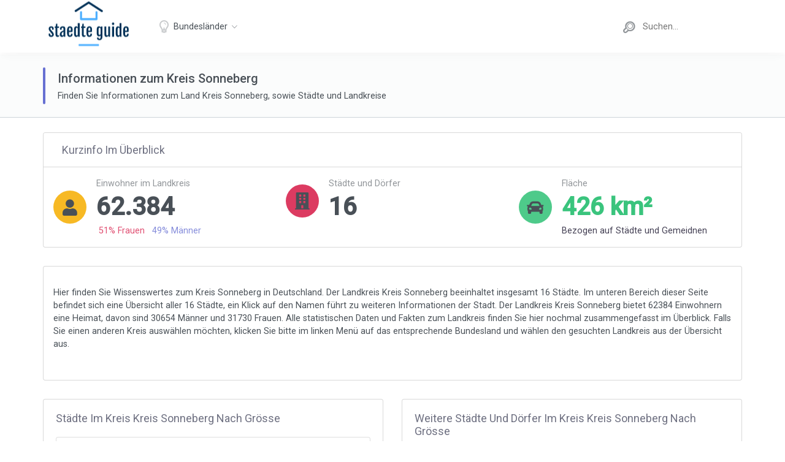

--- FILE ---
content_type: text/html; charset=UTF-8
request_url: http://www.staedte-guide.net/kreis/kreis-sonneberg
body_size: 4172
content:


<!doctype html>
<html lang="en">


<head>
    <script async src="https://www.googletagmanager.com/gtag/js?id=G-G2DXWS4HBS"></script>
    <script>
        window.dataLayer = window.dataLayer || [];function gtag() {dataLayer.push(arguments);}gtag('js', new Date());gtag('config', 'G-G2DXWS4HBS');gtag('set', 'anonymizeIp', true);
    </script>
    <meta charset="utf-8">
    <meta http-equiv="X-UA-Compatible" content="IE=edge">
    <meta http-equiv="Content-Language" content="en">
    <meta http-equiv="Content-Type" content="text/html; charset=utf-8"/>
    <title>Kreis Sonneberg ► Informationen zu alle Städte im Kreis Kreis Sonneberg ► Städte Guide</title>
    <meta name="viewport" content="width=device-width, initial-scale=1, maximum-scale=1, user-scalable=no, shrink-to-fit=no"/>
    <meta name="description" content="Kreis Sonneberg: Alles wichtige zum Kreis Sonneberg in Deutschland - Finden Sie alle Städte in Kreis Sonneberg.">
        <meta name="msapplication-tap-highlight" content="no">
    <link href="/assets/main.087c8d15f89e6bbe3f9e.css" rel="stylesheet">
</head>

<body>
<div class="app-container app-theme-white">
    <div class="app-top-bar bg-plum-plate top-bar-text-light" >
    </div>
    <div class="app-header header-shadow" style="top:0px;">
        <div class="container fiori-container">
            <div class="app-header__mobile-menu">
                <div>
                    <button type="button" class="hamburger hamburger--elastic mobile-toggle-nav">
                        <span class="hamburger-box"><span class="hamburger-inner"></span></span>
                    </button>
                </div>
            </div>
            <div class="app-header__logo">
                <a href="/" data-toggle="tooltip" data-placement="bottom" class="logo-src"></a>
            </div>
            <ul class="horizontal-nav-menu">
                <li class="dropdown">
                    <a data-toggle="dropdown" data-offset="10" data-display="static" aria-expanded="false">
                        <i class="nav-icon-big typcn typcn-lightbulb"></i>
                        <span>Bundesländer</span>
                        <i class="nav-icon-pointer icon ion-ios-arrow-down"></i>
                    </a>
                    <div tabindex="-1" role="menu" aria-hidden="true" class="dropdown-menu dropdown-menu-rounded p-0">
                        <div class="dropdown-mega-menu dropdown-mega-menu-sm p-0">
                            <div class="grid-menu grid-menu-3col">
                                <div class="nav flex-column">
                                    <div class="row no-gutters">
                                        <div class="col-sm-4">
                                            <a href=/bundesland/baden-wuerttemberg class=dropdown-item>Baden-Württemberg</a>
                                            <a href=/bundesland/bayern class=dropdown-item>Bayern</a>
                                            <a href=/bundesland/berlin class=dropdown-item>Berlin</a>
                                            <a href=/bundesland/brandenburg class=dropdown-item>Brandenburg</a>
                                            <a href=/bundesland/bremen class=dropdown-item>Bremen</a>
                                            <a href=/bundesland/hamburg class=dropdown-item>Hamburg</a>
                                        </div>
                                        <div class="col-sm-4">
                                            <a href=/bundesland/hessen class=dropdown-item>Hessen</a>
                                            <a href=/bundesland/mecklenburg-vorpommern class=dropdown-item>Mecklenburg-Vorpommern</a>
                                            <a href=/bundesland/niedersachsen class=dropdown-item>Niedersachsen</a>
                                            <a href=/bundesland/nordrhein-westfalen class=dropdown-item>Nordrhein-Westfalen</a>
                                            <a href=/bundesland/rheinland-pfalz class=dropdown-item>Rheinland-Pfalz</a>
                                        </div>
                                        <div class="col-sm-4">
                                            <a href=/bundesland/saarland class=dropdown-item>Saarland</a>
                                            <a href=/bundesland/sachsen class=dropdown-item>Sachsen</a>
                                            <a href=/bundesland/sachsen-anhalt class=dropdown-item>Sachsen-Anhalt</a>
                                            <a href=/bundesland/schleswig-holstein class=dropdown-item>Schleswig-Holstein</a>
                                            <a href=/bundesland/thueringen class=dropdown-item>Thüringen</a>
                                        </div>
                                    </div>
                                </div>
                            </div>
                        </div>
                    </div>
                </li>
            </ul>
            <div class="app-header-right">
                <script async src="https://pagead2.googlesyndication.com/pagead/js/adsbygoogle.js?client=ca-pub-4264223021308461"
                        crossorigin="anonymous"></script>
                <ins class="adsbygoogle"
                     style="display:block"
                     data-ad-format="fluid"
                     data-ad-layout-key="-gw-3+1f-3d+2z"
                     data-ad-client="ca-pub-4264223021308461"
                     data-ad-slot="5122960430"></ins>
                <script>
                    (adsbygoogle = window.adsbygoogle || []).push({});
                </script>
                <div class="search-wrapper">
                    <i class="search-icon-wrapper typcn typcn-zoom-outline"></i>

                    <form action="/suche" method="get">
                        <input pattern=".{3,}" name="q" type="text" placeholder="Suchen...">
                    </form>


                </div>


            </div>
            <div class="app-header__menu">
<span>
<button type="button" class="btn-icon btn-icon-only btn btn-primary btn-sm mobile-toggle-header-nav">
<span class="btn-icon-wrapper">
<i class="fa fa-ellipsis-v fa-w-6"></i>
</span>
</button>
</span>
            </div>
        </div>
    </div>
    <div class="app-main">
        <div class="app-main__outer">
<div class="app-main__inner">
    <div class="app-page-title">
        <div class="container fiori-container">
            <div class="page-title-wrapper">
                <div class="page-title-heading">
                    <div>
                        <div class="page-title-head center-elem">
                            <span class="d-inline-block">Informationen zum Kreis Sonneberg</span>
                        </div>
                        <div class="page-title-subheading opacity-10">
                                            <span class="d-inline-block">Finden Sie Informationen zum Land Kreis Sonneberg, sowie
                                                Städte und Landkreise</span>
                        </div>
                    </div>
                </div>
            </div>
        </div>
    </div>


    <div class="app-inner-layout app-inner-layout-page">
        <div class="app-inner-layout__wrapper">
            <div class="app-inner-layout__content">
                <div class="tab-content">
                    <div class="container fiori-container">
                        <div class="mb-3 card">
                            <div class="card-header-tab card-header">
                                <div class="card-header-title font-size-lg text-capitalize font-weight-normal">
                                    <i class="header-icon lnr-charts icon-gradient bg-happy-green"> </i>
                                    Kurzinfo im Überblick
                                </div>
                            </div>
                            <div class="no-gutters row">
                                <div class="col-sm-6 col-md-4 col-xl-4">
                                    <div class="card no-shadow rm-border bg-transparent widget-chart text-left">
                                        <div class="icon-wrapper rounded-circle">
                                            <div class="icon-wrapper-bg opacity-10 bg-warning"></div>
                                            <i class="fa fa-fw" aria-hidden="true"></i>
                                        </div>
                                        <div class="widget-chart-content">
                                            <div class="widget-subheading">Einwohner im Landkreis</div>
                                            <div class="widget-numbers">62.384</div>
                                            <div class="widget-description opacity-8 text-focus">
                                                <div class="d-inline text-danger pr-1">
                                                    <span class="pl-1">51% Frauen</span>
                                                </div>
                                                <div class="d-inline text-primary pr-1">
                                                    <span class="pl-1">49% Männer</span>
                                                </div>
                                            </div>
                                        </div>
                                    </div>
                                    <div class="divider m-0 d-md-none d-sm-block"></div>
                                </div>
                                <div class="col-sm-6 col-md-4 col-xl-4">
                                    <div class="card no-shadow rm-border bg-transparent widget-chart text-left">
                                        <div class="icon-wrapper rounded-circle">
                                            <div class="icon-wrapper-bg opacity-9 bg-danger"></div>
                                            <i class="fa fa-building"></i>
                                        </div>
                                        <div class="widget-chart-content">
                                            <div class="widget-subheading">Städte und Dörfer</div>
                                            <div class="widget-numbers"><span>16</span></div>
                                            <div class="widget-description opacity-8 text-focus">
                                            </div>
                                        </div>
                                    </div>
                                    <div class="divider m-0 d-md-none d-sm-block"></div>
                                </div>
                                <div class="col-sm-12 col-md-4 col-xl-4">
                                    <div class="card no-shadow rm-border bg-transparent widget-chart text-left">
                                        <div class="icon-wrapper rounded-circle">
                                            <div class="icon-wrapper-bg opacity-9 bg-success"></div>
                                            <i class="fa fa-car"></i>
                                        </div>
                                        <div class="widget-chart-content">
                                            <div class="widget-subheading">Fläche</div>
                                            <div class="widget-numbers text-success"><span>426</span>
                                                km²
                                            </div>
                                            <div class="widget-description text-focus">
                                                Bezogen auf Städte und Gemeidnen
                                            </div>
                                        </div>
                                    </div>
                                </div>
                            </div>
                        </div>


                        <div class="mb-3 card">
                            <div class="no-gutters row">
                                <div class="col-sm-12">
                                    <div class="card no-shadow rm-border bg-transparent widget-chart text-left">
                                        <div class="widget-chart-content">
                                            <p>  <p class="description">
Hier finden Sie Wissenswertes zum Kreis Sonneberg in Deutschland. Der Landkreis Kreis Sonneberg beeinhaltet insgesamt 
 16 Städte. Im unteren Bereich dieser Seite befindet sich eine Übersicht aller
                                 16 Städte, ein Klick auf den Namen führt zu weiteren
                                 Informationen der Stadt. Der Landkreis Kreis Sonneberg
                                bietet 62384 Einwohnern eine Heimat, davon sind
                                 30654 Männer und 31730 Frauen. Alle statistischen Daten und 
                                Fakten zum Landkreis <? echo Kreis Sonneberg; ?> finden Sie hier nochmal zusammengefasst 
                                im Überblick. Falls Sie einen anderen Kreis auswählen möchten, klicken 
                                Sie bitte im linken Menü auf das entsprechende Bundesland und wählen den
                                 gesuchten Landkreis aus der Übersicht aus.</span>
                        </p>
                        </p>
                                        </div>
                                    </div>
                                </div>
                            </div>
                        </div>

                        <div class="row mt-4">
                            <div class="col-lg-6">
                                <div class="main-card mb-3 card">
                                    <div class="card-body">
                                        <h5 class="card-title">Städte im Kreis Kreis Sonneberg nach Grösse</h5>
                                        <ul class="list-group">
                                            <li class="justify-content-between list-group-item">
                                                           <a href="/stadt/sonneberg">Sonneberg
                                                           <span class="badge badge-secondary badge-pill">23.252</span></li><li class="justify-content-between list-group-item">
                                                           <a href="/stadt/neuhaus-am-rennweg">Neuhaus am Rennweg
                                                           <span class="badge badge-secondary badge-pill">5.633</span></li><li class="justify-content-between list-group-item">
                                                           <a href="/stadt/steinach-thueringen">Steinach/Thüringen
                                                           <span class="badge badge-secondary badge-pill">4.481</span></li><li class="justify-content-between list-group-item">
                                                           <a href="/stadt/lauscha">Lauscha
                                                           <span class="badge badge-secondary badge-pill">3.871</span></li><li class="justify-content-between list-group-item">
                                                           <a href="/stadt/effelder-rauenstein">Effelder-Rauenstein
                                                           <span class="badge badge-secondary badge-pill">3.860</span></li><li class="justify-content-between list-group-item">
                                                           <a href="/stadt/foeritz">Föritz
                                                           <span class="badge badge-secondary badge-pill">3.637</span></li><li class="justify-content-between list-group-item">
                                                           <a href="/stadt/schalkau">Schalkau
                                                           <span class="badge badge-secondary badge-pill">3.390</span></li><li class="justify-content-between list-group-item">
                                                           <a href="/stadt/neuhaus-schierschnitz">Neuhaus-Schierschnitz
                                                           <span class="badge badge-secondary badge-pill">3.315</span></li><li class="justify-content-between list-group-item">
                                                           <a href="/stadt/mengersgereuth-haemmern">Mengersgereuth-Hämmern
                                                           <span class="badge badge-secondary badge-pill">2.824</span></li>                                        </ul>
                                    </div>
                                </div>
                            </div>

                            <div class="col-lg-6">
                                <div class="main-card mb-3 card">
                                    <div class="card-body">
                                        <h5 class="card-title">Weitere Städte und Dörfer im Kreis Kreis Sonneberg nach Grösse</h5>
                                        <ul class="list-group">
                                            <li class="justify-content-between list-group-item">
                                                           <a href="/stadt/judenbach">Judenbach
                                                           <span class="badge badge-secondary badge-pill">2.592</span></li><li class="justify-content-between list-group-item">
                                                           <a href="/stadt/oberland-am-rennsteig">Oberland am Rennsteig
                                                           <span class="badge badge-secondary badge-pill">2.492</span></li><li class="justify-content-between list-group-item">
                                                           <a href="/stadt/steinheid">Steinheid
                                                           <span class="badge badge-secondary badge-pill">1.235</span></li><li class="justify-content-between list-group-item">
                                                           <a href="/stadt/scheibe-alsbach">Scheibe-Alsbach
                                                           <span class="badge badge-secondary badge-pill">614</span></li><li class="justify-content-between list-group-item">
                                                           <a href="/stadt/bachfeld">Bachfeld
                                                           <span class="badge badge-secondary badge-pill">507</span></li><li class="justify-content-between list-group-item">
                                                           <a href="/stadt/goldisthal">Goldisthal
                                                           <span class="badge badge-secondary badge-pill">444</span></li><li class="justify-content-between list-group-item">
                                                           <a href="/stadt/siegmundsburg">Siegmundsburg
                                                           <span class="badge badge-secondary badge-pill">237</span></li>                                        </ul>
                                    </div>
                                </div>
                            </div>
                        </div>
                    </div>
                </div>
            </div>
        </div>
    </div>
</div><div class="app-wrapper-footer">
    <div class="app-footer">
        <div class="container fiori-container">
            <div class="app-footer__inner">
                <div class="app-footer-left">
                    <ul class="header-megamenu nav">
                        <li class="nav-item">
                            <span style="display: flex;align-items: center;transition: background-color .3s ease,color .3s ease;cursor: pointer;padding: 0.5rem 1rem;">
                                © 2010 - 2026 staedte-guide.net                                </span>
                        </li>
                        <li class="nav-item">
                            <a href="/extra/agb" rel="nofollow" class="nav-link">
                                AGB
                            </a>
                        </li>
                        <li class="nav-item">
                            <a href="/extra/imprint" rel="nofollow" class="nav-link">
                                Impressum
                            </a>
                        </li>
                        <li class="nav-item">
                            <a href="/extra/datenschutz" rel="nofollow" class="nav-link">
                                Datenschutz
                            </a>
                        </li>
                    </ul>
                </div>
            </div>
        </div>
    </div>
</div>
</div>
</div>

</div>

<!--
<script type="application/ld+json">{"@context":"https:\/\/schema.org","@type":"Article","name":"M\u00f6ser (Ortschaft)","url":"https:\/\/de.wikipedia.org\/wiki\/M%C3%B6ser_(Ortschaft)","sameAs":"http:\/\/www.wikidata.org\/entity\/Q21039790","mainEntity":"http:\/\/www.wikidata.org\/entity\/Q21039790","author":{"@type":"Organization","name":"Autoren der Wikimedia-Projekte"},"publisher":{"@type":"Organization","name":"Wikimedia Foundation, Inc.","logo":{"@type":"ImageObject","url":"https:\/\/www.wikimedia.org\/static\/images\/wmf-hor-googpub.png"}},"datePublished":"2015-07-12T14:53:12Z","image":"https:\/\/upload.wikimedia.org\/wikipedia\/commons\/0\/0a\/DE-ST_15-0-86-145_Moeser_2007_COA.svg","headline":"Ortsteil von M\u00f6ser"}</script><script type="application/ld+json">{"@context":"https:\/\/schema.org","@type":"Article","name":"M\u00f6ser (Ortschaft)","url":"https:\/\/de.wikipedia.org\/wiki\/M%C3%B6ser_(Ortschaft)","sameAs":"http:\/\/www.wikidata.org\/entity\/Q21039790","mainEntity":"http:\/\/www.wikidata.org\/entity\/Q21039790","author":{"@type":"Organization","name":"Autoren der Wikimedia-Projekte"},"publisher":{"@type":"Organization","name":"Wikimedia Foundation, Inc.","logo":{"@type":"ImageObject","url":"https:\/\/www.wikimedia.org\/static\/images\/wmf-hor-googpub.png"}},"datePublished":"2015-07-12T14:53:12Z","image":"https:\/\/upload.wikimedia.org\/wikipedia\/commons\/0\/0a\/DE-ST_15-0-86-145_Moeser_2007_COA.svg","headline":"Ortsteil von M\u00f6ser"}</script>

-->

<div class="app-drawer-overlay d-none animated fadeIn"></div>
<script type="text/javascript" src="/assets/scripts/main.087c8d15f89e6bbe3f9e.js"></script>
</body>

</html>


--- FILE ---
content_type: text/html; charset=utf-8
request_url: https://www.google.com/recaptcha/api2/aframe
body_size: 265
content:
<!DOCTYPE HTML><html><head><meta http-equiv="content-type" content="text/html; charset=UTF-8"></head><body><script nonce="msnnpsBbqvdiorwNkH_xOw">/** Anti-fraud and anti-abuse applications only. See google.com/recaptcha */ try{var clients={'sodar':'https://pagead2.googlesyndication.com/pagead/sodar?'};window.addEventListener("message",function(a){try{if(a.source===window.parent){var b=JSON.parse(a.data);var c=clients[b['id']];if(c){var d=document.createElement('img');d.src=c+b['params']+'&rc='+(localStorage.getItem("rc::a")?sessionStorage.getItem("rc::b"):"");window.document.body.appendChild(d);sessionStorage.setItem("rc::e",parseInt(sessionStorage.getItem("rc::e")||0)+1);localStorage.setItem("rc::h",'1768885675987');}}}catch(b){}});window.parent.postMessage("_grecaptcha_ready", "*");}catch(b){}</script></body></html>